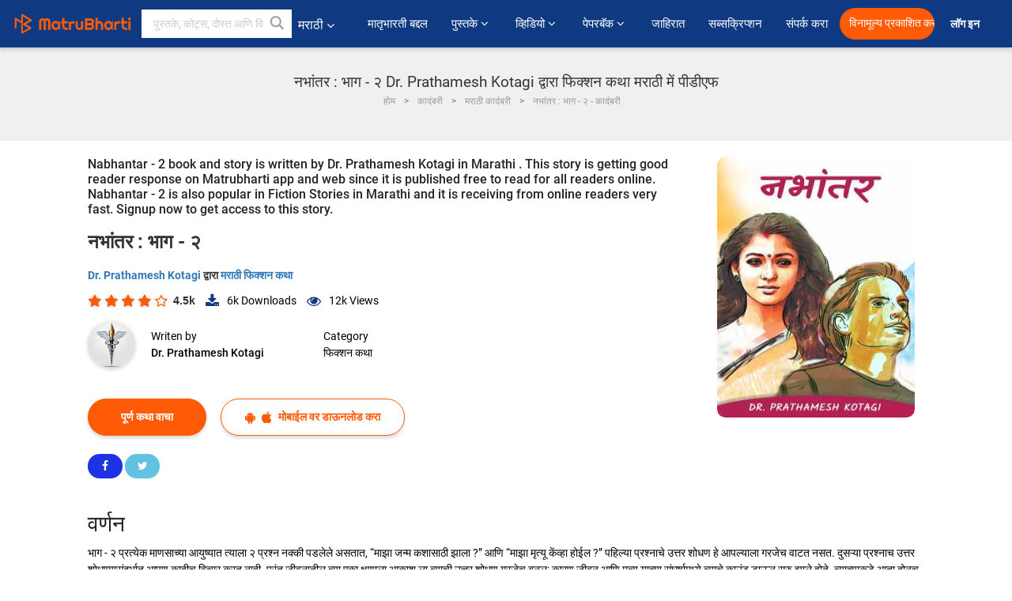

--- FILE ---
content_type: text/html; charset=utf-8
request_url: https://www.google.com/recaptcha/api2/anchor?ar=1&k=6LdW8rcrAAAAAEZUXX8yh4UZDLeW4UN6-85BZ7Ie&co=aHR0cHM6Ly9tYXJhdGhpLm1hdHJ1YmhhcnRpLmNvbTo0NDM.&hl=en&v=PoyoqOPhxBO7pBk68S4YbpHZ&size=normal&anchor-ms=20000&execute-ms=30000&cb=ryois1kdt43u
body_size: 49286
content:
<!DOCTYPE HTML><html dir="ltr" lang="en"><head><meta http-equiv="Content-Type" content="text/html; charset=UTF-8">
<meta http-equiv="X-UA-Compatible" content="IE=edge">
<title>reCAPTCHA</title>
<style type="text/css">
/* cyrillic-ext */
@font-face {
  font-family: 'Roboto';
  font-style: normal;
  font-weight: 400;
  font-stretch: 100%;
  src: url(//fonts.gstatic.com/s/roboto/v48/KFO7CnqEu92Fr1ME7kSn66aGLdTylUAMa3GUBHMdazTgWw.woff2) format('woff2');
  unicode-range: U+0460-052F, U+1C80-1C8A, U+20B4, U+2DE0-2DFF, U+A640-A69F, U+FE2E-FE2F;
}
/* cyrillic */
@font-face {
  font-family: 'Roboto';
  font-style: normal;
  font-weight: 400;
  font-stretch: 100%;
  src: url(//fonts.gstatic.com/s/roboto/v48/KFO7CnqEu92Fr1ME7kSn66aGLdTylUAMa3iUBHMdazTgWw.woff2) format('woff2');
  unicode-range: U+0301, U+0400-045F, U+0490-0491, U+04B0-04B1, U+2116;
}
/* greek-ext */
@font-face {
  font-family: 'Roboto';
  font-style: normal;
  font-weight: 400;
  font-stretch: 100%;
  src: url(//fonts.gstatic.com/s/roboto/v48/KFO7CnqEu92Fr1ME7kSn66aGLdTylUAMa3CUBHMdazTgWw.woff2) format('woff2');
  unicode-range: U+1F00-1FFF;
}
/* greek */
@font-face {
  font-family: 'Roboto';
  font-style: normal;
  font-weight: 400;
  font-stretch: 100%;
  src: url(//fonts.gstatic.com/s/roboto/v48/KFO7CnqEu92Fr1ME7kSn66aGLdTylUAMa3-UBHMdazTgWw.woff2) format('woff2');
  unicode-range: U+0370-0377, U+037A-037F, U+0384-038A, U+038C, U+038E-03A1, U+03A3-03FF;
}
/* math */
@font-face {
  font-family: 'Roboto';
  font-style: normal;
  font-weight: 400;
  font-stretch: 100%;
  src: url(//fonts.gstatic.com/s/roboto/v48/KFO7CnqEu92Fr1ME7kSn66aGLdTylUAMawCUBHMdazTgWw.woff2) format('woff2');
  unicode-range: U+0302-0303, U+0305, U+0307-0308, U+0310, U+0312, U+0315, U+031A, U+0326-0327, U+032C, U+032F-0330, U+0332-0333, U+0338, U+033A, U+0346, U+034D, U+0391-03A1, U+03A3-03A9, U+03B1-03C9, U+03D1, U+03D5-03D6, U+03F0-03F1, U+03F4-03F5, U+2016-2017, U+2034-2038, U+203C, U+2040, U+2043, U+2047, U+2050, U+2057, U+205F, U+2070-2071, U+2074-208E, U+2090-209C, U+20D0-20DC, U+20E1, U+20E5-20EF, U+2100-2112, U+2114-2115, U+2117-2121, U+2123-214F, U+2190, U+2192, U+2194-21AE, U+21B0-21E5, U+21F1-21F2, U+21F4-2211, U+2213-2214, U+2216-22FF, U+2308-230B, U+2310, U+2319, U+231C-2321, U+2336-237A, U+237C, U+2395, U+239B-23B7, U+23D0, U+23DC-23E1, U+2474-2475, U+25AF, U+25B3, U+25B7, U+25BD, U+25C1, U+25CA, U+25CC, U+25FB, U+266D-266F, U+27C0-27FF, U+2900-2AFF, U+2B0E-2B11, U+2B30-2B4C, U+2BFE, U+3030, U+FF5B, U+FF5D, U+1D400-1D7FF, U+1EE00-1EEFF;
}
/* symbols */
@font-face {
  font-family: 'Roboto';
  font-style: normal;
  font-weight: 400;
  font-stretch: 100%;
  src: url(//fonts.gstatic.com/s/roboto/v48/KFO7CnqEu92Fr1ME7kSn66aGLdTylUAMaxKUBHMdazTgWw.woff2) format('woff2');
  unicode-range: U+0001-000C, U+000E-001F, U+007F-009F, U+20DD-20E0, U+20E2-20E4, U+2150-218F, U+2190, U+2192, U+2194-2199, U+21AF, U+21E6-21F0, U+21F3, U+2218-2219, U+2299, U+22C4-22C6, U+2300-243F, U+2440-244A, U+2460-24FF, U+25A0-27BF, U+2800-28FF, U+2921-2922, U+2981, U+29BF, U+29EB, U+2B00-2BFF, U+4DC0-4DFF, U+FFF9-FFFB, U+10140-1018E, U+10190-1019C, U+101A0, U+101D0-101FD, U+102E0-102FB, U+10E60-10E7E, U+1D2C0-1D2D3, U+1D2E0-1D37F, U+1F000-1F0FF, U+1F100-1F1AD, U+1F1E6-1F1FF, U+1F30D-1F30F, U+1F315, U+1F31C, U+1F31E, U+1F320-1F32C, U+1F336, U+1F378, U+1F37D, U+1F382, U+1F393-1F39F, U+1F3A7-1F3A8, U+1F3AC-1F3AF, U+1F3C2, U+1F3C4-1F3C6, U+1F3CA-1F3CE, U+1F3D4-1F3E0, U+1F3ED, U+1F3F1-1F3F3, U+1F3F5-1F3F7, U+1F408, U+1F415, U+1F41F, U+1F426, U+1F43F, U+1F441-1F442, U+1F444, U+1F446-1F449, U+1F44C-1F44E, U+1F453, U+1F46A, U+1F47D, U+1F4A3, U+1F4B0, U+1F4B3, U+1F4B9, U+1F4BB, U+1F4BF, U+1F4C8-1F4CB, U+1F4D6, U+1F4DA, U+1F4DF, U+1F4E3-1F4E6, U+1F4EA-1F4ED, U+1F4F7, U+1F4F9-1F4FB, U+1F4FD-1F4FE, U+1F503, U+1F507-1F50B, U+1F50D, U+1F512-1F513, U+1F53E-1F54A, U+1F54F-1F5FA, U+1F610, U+1F650-1F67F, U+1F687, U+1F68D, U+1F691, U+1F694, U+1F698, U+1F6AD, U+1F6B2, U+1F6B9-1F6BA, U+1F6BC, U+1F6C6-1F6CF, U+1F6D3-1F6D7, U+1F6E0-1F6EA, U+1F6F0-1F6F3, U+1F6F7-1F6FC, U+1F700-1F7FF, U+1F800-1F80B, U+1F810-1F847, U+1F850-1F859, U+1F860-1F887, U+1F890-1F8AD, U+1F8B0-1F8BB, U+1F8C0-1F8C1, U+1F900-1F90B, U+1F93B, U+1F946, U+1F984, U+1F996, U+1F9E9, U+1FA00-1FA6F, U+1FA70-1FA7C, U+1FA80-1FA89, U+1FA8F-1FAC6, U+1FACE-1FADC, U+1FADF-1FAE9, U+1FAF0-1FAF8, U+1FB00-1FBFF;
}
/* vietnamese */
@font-face {
  font-family: 'Roboto';
  font-style: normal;
  font-weight: 400;
  font-stretch: 100%;
  src: url(//fonts.gstatic.com/s/roboto/v48/KFO7CnqEu92Fr1ME7kSn66aGLdTylUAMa3OUBHMdazTgWw.woff2) format('woff2');
  unicode-range: U+0102-0103, U+0110-0111, U+0128-0129, U+0168-0169, U+01A0-01A1, U+01AF-01B0, U+0300-0301, U+0303-0304, U+0308-0309, U+0323, U+0329, U+1EA0-1EF9, U+20AB;
}
/* latin-ext */
@font-face {
  font-family: 'Roboto';
  font-style: normal;
  font-weight: 400;
  font-stretch: 100%;
  src: url(//fonts.gstatic.com/s/roboto/v48/KFO7CnqEu92Fr1ME7kSn66aGLdTylUAMa3KUBHMdazTgWw.woff2) format('woff2');
  unicode-range: U+0100-02BA, U+02BD-02C5, U+02C7-02CC, U+02CE-02D7, U+02DD-02FF, U+0304, U+0308, U+0329, U+1D00-1DBF, U+1E00-1E9F, U+1EF2-1EFF, U+2020, U+20A0-20AB, U+20AD-20C0, U+2113, U+2C60-2C7F, U+A720-A7FF;
}
/* latin */
@font-face {
  font-family: 'Roboto';
  font-style: normal;
  font-weight: 400;
  font-stretch: 100%;
  src: url(//fonts.gstatic.com/s/roboto/v48/KFO7CnqEu92Fr1ME7kSn66aGLdTylUAMa3yUBHMdazQ.woff2) format('woff2');
  unicode-range: U+0000-00FF, U+0131, U+0152-0153, U+02BB-02BC, U+02C6, U+02DA, U+02DC, U+0304, U+0308, U+0329, U+2000-206F, U+20AC, U+2122, U+2191, U+2193, U+2212, U+2215, U+FEFF, U+FFFD;
}
/* cyrillic-ext */
@font-face {
  font-family: 'Roboto';
  font-style: normal;
  font-weight: 500;
  font-stretch: 100%;
  src: url(//fonts.gstatic.com/s/roboto/v48/KFO7CnqEu92Fr1ME7kSn66aGLdTylUAMa3GUBHMdazTgWw.woff2) format('woff2');
  unicode-range: U+0460-052F, U+1C80-1C8A, U+20B4, U+2DE0-2DFF, U+A640-A69F, U+FE2E-FE2F;
}
/* cyrillic */
@font-face {
  font-family: 'Roboto';
  font-style: normal;
  font-weight: 500;
  font-stretch: 100%;
  src: url(//fonts.gstatic.com/s/roboto/v48/KFO7CnqEu92Fr1ME7kSn66aGLdTylUAMa3iUBHMdazTgWw.woff2) format('woff2');
  unicode-range: U+0301, U+0400-045F, U+0490-0491, U+04B0-04B1, U+2116;
}
/* greek-ext */
@font-face {
  font-family: 'Roboto';
  font-style: normal;
  font-weight: 500;
  font-stretch: 100%;
  src: url(//fonts.gstatic.com/s/roboto/v48/KFO7CnqEu92Fr1ME7kSn66aGLdTylUAMa3CUBHMdazTgWw.woff2) format('woff2');
  unicode-range: U+1F00-1FFF;
}
/* greek */
@font-face {
  font-family: 'Roboto';
  font-style: normal;
  font-weight: 500;
  font-stretch: 100%;
  src: url(//fonts.gstatic.com/s/roboto/v48/KFO7CnqEu92Fr1ME7kSn66aGLdTylUAMa3-UBHMdazTgWw.woff2) format('woff2');
  unicode-range: U+0370-0377, U+037A-037F, U+0384-038A, U+038C, U+038E-03A1, U+03A3-03FF;
}
/* math */
@font-face {
  font-family: 'Roboto';
  font-style: normal;
  font-weight: 500;
  font-stretch: 100%;
  src: url(//fonts.gstatic.com/s/roboto/v48/KFO7CnqEu92Fr1ME7kSn66aGLdTylUAMawCUBHMdazTgWw.woff2) format('woff2');
  unicode-range: U+0302-0303, U+0305, U+0307-0308, U+0310, U+0312, U+0315, U+031A, U+0326-0327, U+032C, U+032F-0330, U+0332-0333, U+0338, U+033A, U+0346, U+034D, U+0391-03A1, U+03A3-03A9, U+03B1-03C9, U+03D1, U+03D5-03D6, U+03F0-03F1, U+03F4-03F5, U+2016-2017, U+2034-2038, U+203C, U+2040, U+2043, U+2047, U+2050, U+2057, U+205F, U+2070-2071, U+2074-208E, U+2090-209C, U+20D0-20DC, U+20E1, U+20E5-20EF, U+2100-2112, U+2114-2115, U+2117-2121, U+2123-214F, U+2190, U+2192, U+2194-21AE, U+21B0-21E5, U+21F1-21F2, U+21F4-2211, U+2213-2214, U+2216-22FF, U+2308-230B, U+2310, U+2319, U+231C-2321, U+2336-237A, U+237C, U+2395, U+239B-23B7, U+23D0, U+23DC-23E1, U+2474-2475, U+25AF, U+25B3, U+25B7, U+25BD, U+25C1, U+25CA, U+25CC, U+25FB, U+266D-266F, U+27C0-27FF, U+2900-2AFF, U+2B0E-2B11, U+2B30-2B4C, U+2BFE, U+3030, U+FF5B, U+FF5D, U+1D400-1D7FF, U+1EE00-1EEFF;
}
/* symbols */
@font-face {
  font-family: 'Roboto';
  font-style: normal;
  font-weight: 500;
  font-stretch: 100%;
  src: url(//fonts.gstatic.com/s/roboto/v48/KFO7CnqEu92Fr1ME7kSn66aGLdTylUAMaxKUBHMdazTgWw.woff2) format('woff2');
  unicode-range: U+0001-000C, U+000E-001F, U+007F-009F, U+20DD-20E0, U+20E2-20E4, U+2150-218F, U+2190, U+2192, U+2194-2199, U+21AF, U+21E6-21F0, U+21F3, U+2218-2219, U+2299, U+22C4-22C6, U+2300-243F, U+2440-244A, U+2460-24FF, U+25A0-27BF, U+2800-28FF, U+2921-2922, U+2981, U+29BF, U+29EB, U+2B00-2BFF, U+4DC0-4DFF, U+FFF9-FFFB, U+10140-1018E, U+10190-1019C, U+101A0, U+101D0-101FD, U+102E0-102FB, U+10E60-10E7E, U+1D2C0-1D2D3, U+1D2E0-1D37F, U+1F000-1F0FF, U+1F100-1F1AD, U+1F1E6-1F1FF, U+1F30D-1F30F, U+1F315, U+1F31C, U+1F31E, U+1F320-1F32C, U+1F336, U+1F378, U+1F37D, U+1F382, U+1F393-1F39F, U+1F3A7-1F3A8, U+1F3AC-1F3AF, U+1F3C2, U+1F3C4-1F3C6, U+1F3CA-1F3CE, U+1F3D4-1F3E0, U+1F3ED, U+1F3F1-1F3F3, U+1F3F5-1F3F7, U+1F408, U+1F415, U+1F41F, U+1F426, U+1F43F, U+1F441-1F442, U+1F444, U+1F446-1F449, U+1F44C-1F44E, U+1F453, U+1F46A, U+1F47D, U+1F4A3, U+1F4B0, U+1F4B3, U+1F4B9, U+1F4BB, U+1F4BF, U+1F4C8-1F4CB, U+1F4D6, U+1F4DA, U+1F4DF, U+1F4E3-1F4E6, U+1F4EA-1F4ED, U+1F4F7, U+1F4F9-1F4FB, U+1F4FD-1F4FE, U+1F503, U+1F507-1F50B, U+1F50D, U+1F512-1F513, U+1F53E-1F54A, U+1F54F-1F5FA, U+1F610, U+1F650-1F67F, U+1F687, U+1F68D, U+1F691, U+1F694, U+1F698, U+1F6AD, U+1F6B2, U+1F6B9-1F6BA, U+1F6BC, U+1F6C6-1F6CF, U+1F6D3-1F6D7, U+1F6E0-1F6EA, U+1F6F0-1F6F3, U+1F6F7-1F6FC, U+1F700-1F7FF, U+1F800-1F80B, U+1F810-1F847, U+1F850-1F859, U+1F860-1F887, U+1F890-1F8AD, U+1F8B0-1F8BB, U+1F8C0-1F8C1, U+1F900-1F90B, U+1F93B, U+1F946, U+1F984, U+1F996, U+1F9E9, U+1FA00-1FA6F, U+1FA70-1FA7C, U+1FA80-1FA89, U+1FA8F-1FAC6, U+1FACE-1FADC, U+1FADF-1FAE9, U+1FAF0-1FAF8, U+1FB00-1FBFF;
}
/* vietnamese */
@font-face {
  font-family: 'Roboto';
  font-style: normal;
  font-weight: 500;
  font-stretch: 100%;
  src: url(//fonts.gstatic.com/s/roboto/v48/KFO7CnqEu92Fr1ME7kSn66aGLdTylUAMa3OUBHMdazTgWw.woff2) format('woff2');
  unicode-range: U+0102-0103, U+0110-0111, U+0128-0129, U+0168-0169, U+01A0-01A1, U+01AF-01B0, U+0300-0301, U+0303-0304, U+0308-0309, U+0323, U+0329, U+1EA0-1EF9, U+20AB;
}
/* latin-ext */
@font-face {
  font-family: 'Roboto';
  font-style: normal;
  font-weight: 500;
  font-stretch: 100%;
  src: url(//fonts.gstatic.com/s/roboto/v48/KFO7CnqEu92Fr1ME7kSn66aGLdTylUAMa3KUBHMdazTgWw.woff2) format('woff2');
  unicode-range: U+0100-02BA, U+02BD-02C5, U+02C7-02CC, U+02CE-02D7, U+02DD-02FF, U+0304, U+0308, U+0329, U+1D00-1DBF, U+1E00-1E9F, U+1EF2-1EFF, U+2020, U+20A0-20AB, U+20AD-20C0, U+2113, U+2C60-2C7F, U+A720-A7FF;
}
/* latin */
@font-face {
  font-family: 'Roboto';
  font-style: normal;
  font-weight: 500;
  font-stretch: 100%;
  src: url(//fonts.gstatic.com/s/roboto/v48/KFO7CnqEu92Fr1ME7kSn66aGLdTylUAMa3yUBHMdazQ.woff2) format('woff2');
  unicode-range: U+0000-00FF, U+0131, U+0152-0153, U+02BB-02BC, U+02C6, U+02DA, U+02DC, U+0304, U+0308, U+0329, U+2000-206F, U+20AC, U+2122, U+2191, U+2193, U+2212, U+2215, U+FEFF, U+FFFD;
}
/* cyrillic-ext */
@font-face {
  font-family: 'Roboto';
  font-style: normal;
  font-weight: 900;
  font-stretch: 100%;
  src: url(//fonts.gstatic.com/s/roboto/v48/KFO7CnqEu92Fr1ME7kSn66aGLdTylUAMa3GUBHMdazTgWw.woff2) format('woff2');
  unicode-range: U+0460-052F, U+1C80-1C8A, U+20B4, U+2DE0-2DFF, U+A640-A69F, U+FE2E-FE2F;
}
/* cyrillic */
@font-face {
  font-family: 'Roboto';
  font-style: normal;
  font-weight: 900;
  font-stretch: 100%;
  src: url(//fonts.gstatic.com/s/roboto/v48/KFO7CnqEu92Fr1ME7kSn66aGLdTylUAMa3iUBHMdazTgWw.woff2) format('woff2');
  unicode-range: U+0301, U+0400-045F, U+0490-0491, U+04B0-04B1, U+2116;
}
/* greek-ext */
@font-face {
  font-family: 'Roboto';
  font-style: normal;
  font-weight: 900;
  font-stretch: 100%;
  src: url(//fonts.gstatic.com/s/roboto/v48/KFO7CnqEu92Fr1ME7kSn66aGLdTylUAMa3CUBHMdazTgWw.woff2) format('woff2');
  unicode-range: U+1F00-1FFF;
}
/* greek */
@font-face {
  font-family: 'Roboto';
  font-style: normal;
  font-weight: 900;
  font-stretch: 100%;
  src: url(//fonts.gstatic.com/s/roboto/v48/KFO7CnqEu92Fr1ME7kSn66aGLdTylUAMa3-UBHMdazTgWw.woff2) format('woff2');
  unicode-range: U+0370-0377, U+037A-037F, U+0384-038A, U+038C, U+038E-03A1, U+03A3-03FF;
}
/* math */
@font-face {
  font-family: 'Roboto';
  font-style: normal;
  font-weight: 900;
  font-stretch: 100%;
  src: url(//fonts.gstatic.com/s/roboto/v48/KFO7CnqEu92Fr1ME7kSn66aGLdTylUAMawCUBHMdazTgWw.woff2) format('woff2');
  unicode-range: U+0302-0303, U+0305, U+0307-0308, U+0310, U+0312, U+0315, U+031A, U+0326-0327, U+032C, U+032F-0330, U+0332-0333, U+0338, U+033A, U+0346, U+034D, U+0391-03A1, U+03A3-03A9, U+03B1-03C9, U+03D1, U+03D5-03D6, U+03F0-03F1, U+03F4-03F5, U+2016-2017, U+2034-2038, U+203C, U+2040, U+2043, U+2047, U+2050, U+2057, U+205F, U+2070-2071, U+2074-208E, U+2090-209C, U+20D0-20DC, U+20E1, U+20E5-20EF, U+2100-2112, U+2114-2115, U+2117-2121, U+2123-214F, U+2190, U+2192, U+2194-21AE, U+21B0-21E5, U+21F1-21F2, U+21F4-2211, U+2213-2214, U+2216-22FF, U+2308-230B, U+2310, U+2319, U+231C-2321, U+2336-237A, U+237C, U+2395, U+239B-23B7, U+23D0, U+23DC-23E1, U+2474-2475, U+25AF, U+25B3, U+25B7, U+25BD, U+25C1, U+25CA, U+25CC, U+25FB, U+266D-266F, U+27C0-27FF, U+2900-2AFF, U+2B0E-2B11, U+2B30-2B4C, U+2BFE, U+3030, U+FF5B, U+FF5D, U+1D400-1D7FF, U+1EE00-1EEFF;
}
/* symbols */
@font-face {
  font-family: 'Roboto';
  font-style: normal;
  font-weight: 900;
  font-stretch: 100%;
  src: url(//fonts.gstatic.com/s/roboto/v48/KFO7CnqEu92Fr1ME7kSn66aGLdTylUAMaxKUBHMdazTgWw.woff2) format('woff2');
  unicode-range: U+0001-000C, U+000E-001F, U+007F-009F, U+20DD-20E0, U+20E2-20E4, U+2150-218F, U+2190, U+2192, U+2194-2199, U+21AF, U+21E6-21F0, U+21F3, U+2218-2219, U+2299, U+22C4-22C6, U+2300-243F, U+2440-244A, U+2460-24FF, U+25A0-27BF, U+2800-28FF, U+2921-2922, U+2981, U+29BF, U+29EB, U+2B00-2BFF, U+4DC0-4DFF, U+FFF9-FFFB, U+10140-1018E, U+10190-1019C, U+101A0, U+101D0-101FD, U+102E0-102FB, U+10E60-10E7E, U+1D2C0-1D2D3, U+1D2E0-1D37F, U+1F000-1F0FF, U+1F100-1F1AD, U+1F1E6-1F1FF, U+1F30D-1F30F, U+1F315, U+1F31C, U+1F31E, U+1F320-1F32C, U+1F336, U+1F378, U+1F37D, U+1F382, U+1F393-1F39F, U+1F3A7-1F3A8, U+1F3AC-1F3AF, U+1F3C2, U+1F3C4-1F3C6, U+1F3CA-1F3CE, U+1F3D4-1F3E0, U+1F3ED, U+1F3F1-1F3F3, U+1F3F5-1F3F7, U+1F408, U+1F415, U+1F41F, U+1F426, U+1F43F, U+1F441-1F442, U+1F444, U+1F446-1F449, U+1F44C-1F44E, U+1F453, U+1F46A, U+1F47D, U+1F4A3, U+1F4B0, U+1F4B3, U+1F4B9, U+1F4BB, U+1F4BF, U+1F4C8-1F4CB, U+1F4D6, U+1F4DA, U+1F4DF, U+1F4E3-1F4E6, U+1F4EA-1F4ED, U+1F4F7, U+1F4F9-1F4FB, U+1F4FD-1F4FE, U+1F503, U+1F507-1F50B, U+1F50D, U+1F512-1F513, U+1F53E-1F54A, U+1F54F-1F5FA, U+1F610, U+1F650-1F67F, U+1F687, U+1F68D, U+1F691, U+1F694, U+1F698, U+1F6AD, U+1F6B2, U+1F6B9-1F6BA, U+1F6BC, U+1F6C6-1F6CF, U+1F6D3-1F6D7, U+1F6E0-1F6EA, U+1F6F0-1F6F3, U+1F6F7-1F6FC, U+1F700-1F7FF, U+1F800-1F80B, U+1F810-1F847, U+1F850-1F859, U+1F860-1F887, U+1F890-1F8AD, U+1F8B0-1F8BB, U+1F8C0-1F8C1, U+1F900-1F90B, U+1F93B, U+1F946, U+1F984, U+1F996, U+1F9E9, U+1FA00-1FA6F, U+1FA70-1FA7C, U+1FA80-1FA89, U+1FA8F-1FAC6, U+1FACE-1FADC, U+1FADF-1FAE9, U+1FAF0-1FAF8, U+1FB00-1FBFF;
}
/* vietnamese */
@font-face {
  font-family: 'Roboto';
  font-style: normal;
  font-weight: 900;
  font-stretch: 100%;
  src: url(//fonts.gstatic.com/s/roboto/v48/KFO7CnqEu92Fr1ME7kSn66aGLdTylUAMa3OUBHMdazTgWw.woff2) format('woff2');
  unicode-range: U+0102-0103, U+0110-0111, U+0128-0129, U+0168-0169, U+01A0-01A1, U+01AF-01B0, U+0300-0301, U+0303-0304, U+0308-0309, U+0323, U+0329, U+1EA0-1EF9, U+20AB;
}
/* latin-ext */
@font-face {
  font-family: 'Roboto';
  font-style: normal;
  font-weight: 900;
  font-stretch: 100%;
  src: url(//fonts.gstatic.com/s/roboto/v48/KFO7CnqEu92Fr1ME7kSn66aGLdTylUAMa3KUBHMdazTgWw.woff2) format('woff2');
  unicode-range: U+0100-02BA, U+02BD-02C5, U+02C7-02CC, U+02CE-02D7, U+02DD-02FF, U+0304, U+0308, U+0329, U+1D00-1DBF, U+1E00-1E9F, U+1EF2-1EFF, U+2020, U+20A0-20AB, U+20AD-20C0, U+2113, U+2C60-2C7F, U+A720-A7FF;
}
/* latin */
@font-face {
  font-family: 'Roboto';
  font-style: normal;
  font-weight: 900;
  font-stretch: 100%;
  src: url(//fonts.gstatic.com/s/roboto/v48/KFO7CnqEu92Fr1ME7kSn66aGLdTylUAMa3yUBHMdazQ.woff2) format('woff2');
  unicode-range: U+0000-00FF, U+0131, U+0152-0153, U+02BB-02BC, U+02C6, U+02DA, U+02DC, U+0304, U+0308, U+0329, U+2000-206F, U+20AC, U+2122, U+2191, U+2193, U+2212, U+2215, U+FEFF, U+FFFD;
}

</style>
<link rel="stylesheet" type="text/css" href="https://www.gstatic.com/recaptcha/releases/PoyoqOPhxBO7pBk68S4YbpHZ/styles__ltr.css">
<script nonce="PKi9EO72q84VzO5Upuftqw" type="text/javascript">window['__recaptcha_api'] = 'https://www.google.com/recaptcha/api2/';</script>
<script type="text/javascript" src="https://www.gstatic.com/recaptcha/releases/PoyoqOPhxBO7pBk68S4YbpHZ/recaptcha__en.js" nonce="PKi9EO72q84VzO5Upuftqw">
      
    </script></head>
<body><div id="rc-anchor-alert" class="rc-anchor-alert"></div>
<input type="hidden" id="recaptcha-token" value="[base64]">
<script type="text/javascript" nonce="PKi9EO72q84VzO5Upuftqw">
      recaptcha.anchor.Main.init("[\x22ainput\x22,[\x22bgdata\x22,\x22\x22,\[base64]/[base64]/[base64]/[base64]/[base64]/UltsKytdPUU6KEU8MjA0OD9SW2wrK109RT4+NnwxOTI6KChFJjY0NTEyKT09NTUyOTYmJk0rMTxjLmxlbmd0aCYmKGMuY2hhckNvZGVBdChNKzEpJjY0NTEyKT09NTYzMjA/[base64]/[base64]/[base64]/[base64]/[base64]/[base64]/[base64]\x22,\[base64]\\u003d\x22,\x22FMKnYw7DmMKlK13CsMKtJMOBPGbDvsKHw5xCBcKXw5tSwprDoFZ3w77Ct3DDsl/Ck8K5w4nClCZaGsOCw44vTwXCh8KWI3Q1w74AG8OPaz18QsOcwpN1VMKPw5HDnl/CiMKawpwkw5N4PcOQw4IibH0ddwFRw7csYwfDsUQbw5jDhcKZSGwSbMKtCcKsBBZbwqfCt0x1cT1xEcKBwo3DrB4ZwpZnw7ReMFTDhlnCs8KHPsKowprDg8OXwrvDm8ObOBLCjsKpQxTCucOxwqdIwrDDjsKzwqduUsOjwqB0wqkkwo/[base64]/wqrCpsODw4PDuMO3w4Byw4nDgcKMwoJSw5/Dn8OXwp7CtcOlSAg3w7jCpMOhw4XDjwgPNDRuw4/DjcObIG/DpEHDhMOoRXPCo8ODbMK9wrXDp8Ofw6fCpsKJwo1Gw509wqd+w6jDpl3CnUTDsnrDisKXw4PDhxFrwrZNWcKtOsKcKMO0woPCl8KqXcKgwqFID250GsKtL8OCw7oVwqZPQcKrwqALeCtCw55TcsK0wrkAw5vDtU9DSAPDtcOjwq/Co8OyPgrCmsOmwpoPwqErw5V0J8O2T3lCKsOjUcKwC8OSBwrCvmAFw5PDkX0Pw5BjwpI+w6DCtHAMLcO3wrzDtEg0w67CglzCncKFFm3Dl8OcHVhxWEkRDMKDwoPDtXPCgsO4w43DslvDl8OyRA7DsxBCwpNbw65lwrzCusKMwogyIMKVSRvCjC/CqjTCmADDiXklw5/DmcKyADIew5wtfMO9woIQY8O5SGZnQMONB8OFSMODwp7CnGzCp2wuB8OMOwjCqsKPwqLDv2VswqR9HsOwLcOfw7HDpx5sw4HDnUpGw6DCm8KswrDDrcOGwqPCnVzDuRJHw5/Cng/Co8KAB1YBw5nDlMKVPnbChsKXw4UWAm7DvnTCmsK/wrLCmzExwrPCuiXCjsOxw545wo4Hw7/DsxMeFsKCw5zDj2guL8OfZcKgDQ7DisKWcizCgcKgw70rwoksBwHCisOEwoc/R8OFwqA/a8OGYcOwPMOKMzZSw50bwoFKw6DDiXvDuSjChsOfwpvCjcK/KsKHw4jCqAnDmcOmT8OHXHEPCywkKsKBwo3CiQIZw7HCjlfCsAfCoD9vwrfDlsKMw7dgDU89w4DCmHDCi8KmDnkdw5RsYMKZw5QYwo51w7PDvHfDonRBw5UZwrE7w5rDgcOZwoTDocKsw6wLE8KKw4LCtS7DnsO/T3/Cu0LCrsOVKTbCpcKRUk/CqsOLwr8cJgZFworDhmAJY8ObTcKDwonCmgXCu8KTdcOJwqHDuCd3OznCm1TDhMObwpxSworCocOGwpnCqBnDtsKMw77Ch0oXwp/[base64]/Cv23CpHlsw4bDiR4SB3zCoUNRwpzCsH7DkjzDi8KDfkQ7w5LCjSzDhDrDoMKqw7bCkMK+w69OwrFSNxfDgURhw5jCjMKjEMK+w7/[base64]/GH3DiRcgQ8ONwqjDlwssw4nCvMKAHHgQwrbCq8OmwpjCp8OPShgLwrMRwqHCuh5lTxTDuB/CkcOiwpPCnxZ9IsKFKsOswojDoWTCnGTCi8KUJm4hw7tKBU3DrsOrbMOPw5rDgW7ClMKKw4IsZV9Mw7/Cr8OTwp8Gw7HDvk/Dhy/DtGM5w4TDvsKow6nDpsKkw7/CjyAEw4chRsKzDlLCkxPDiGg5wqwEKF8cIsKPwrtiKG4zZVXChQXCr8KGN8KwfUjClBILw7N/w6zCsG9Dw7ABTyHCqcKgwr14wqrCqcOMc3o2wqzDlMKow5tyCMOiw5pww5DDgsOSwp4bw7Z/w7TCv8O5aC/DgjrCt8OIXGt7wrdyAkzDmMKlK8KKw6l1w7lSw4nDqcKxw60bwpHDtMOKw4HCn21TaTPCr8K/[base64]/ajHDiwNXwqosw4DCkcKcYcKswqrCnsKJwpfChF5Iw4/CqMKOHxbDl8Otw5ghMsKNEGgFJsKuA8OSw57CrDEpK8OGdcOWw5jCtQDCnMOwQ8OUZiHClMKgccOfw6FCeX08NsKWZsKIwqXCosKTwo5FTsKHT8OHw55zw6jDrMKmPmHCkjYCwplHMV5Jw6PDmD7Cp8OvYXxmw5YbOlnCmMO4wojCmsKowo/Co8Kuwr7DtScTwqfDkXDCvcKpwoITQBLDvcOHwp3Co8K+wopEwo3CtT8oVn/DiRXCv1gYR1bDmQw8wqPCpF0KPMOpJ1NKZMKnwo/DicOKwrPCnxwpe8KeVsKuZsOYwoAKcMKDXcKywp7DqRnCr8OewpEFw4TChWFADlzCscO5wr9WIGIJw5R3w58fbMKuwofChCADwqFFEibCqcO8w74RwoDDucKdY8O8TSQbBh1SaMORwqnCl8K6Zw5Cwr1Cw7LDkMO0woxwwq3DiH58w7XClWbCmnXCn8O/wqwOwpzDisOJwosswpjDiMOlw5zChMOya8ONdGLDlXd2wofCl8KFw5J6woTCn8K4w54dI2PDg8Ouw6xUwppQwoDDrwtFwrtHwpbDn3kuwoEeHgLCvcKWwpxXFHIgwoXCssOWLn9WNMKLw7UYwpZCf1BQacOIwoo6PFk/RDIIwrtFZsOaw4RwwoIrw7vCnMOCw4cxEsOwTErDk8ODw7zCusKvw4RaFcObdcO9w6/[base64]/CgQPDq8KcEDrDkcKyw7HCoMOiDkhxLydufcKNw4RcWQXCmkcJwpbDlUZRw6oSwpvDq8OhPsO5w5DDrcKsA2vCocO8BsKNw6RUwoPDs8KxP2vDr0gFw6fDq0gyS8KmaWJtw43CtcOxw5LDnMKzCXXCvw0uEMO/KcKSWsOfwohMXyrDosOww4PDvsO6wrnCiMKWw40jGcKgw4nDvcKleBfCkcObecKBw5Jew4TCmcOXwqIkE8OXHcO6wp4ew6fDv8K/fGvCocKOw6jDmCgZwrc6HMKWwpBTAFDDosKtRV0Dw5vDggRKwrrCok/DijzDoCfCmihfworDo8OdwrHCt8OfwqsoH8ODaMOOEsKcFFbDscK+KT85wrPDmnxAw7oTOwc/[base64]/[base64]/[base64]/Cj8OLwqxpD0fCv2VwwotKw6AZNMKQM8OAw7A8woV1w7llw51Ke3zCtw3DmjzCv35aw63CqsKvecO6wo7DuMKRwqDCrcK3worDs8Kew4bDncO+DWFofWVzwoDCtEl8LcKgY8OoBsK9w4IzwqLDjn8hwqc/wqtrwrxWdnYTw54mQVYSR8OHA8OcYVgxw7/Ct8OFw7zDozgpXsO2ZgHCqMOZM8KZf1DCrsOrwqkSPsKcF8Kvw7oIbsORccKTw7Azw5FDwpHDkMOjwofCkjbDtsKvw5xzI8KHIcKze8KPbz7DmsKLaBcUaTUsw6dcwpzDucOSwoU8w4DCvT4Mw5XCvcOCwq7DrcObw6/DhsK2Z8KbMcK2VmktUcOcPsKUJcKKw4ACwolQZycOUcKUw5EzccONwrrDscOJw6AYPSjCoMOJJcOFwpnDm0HDtDUgwpEXwqZMwociM8KYf8Ohw6wibzzCtW/CiinCk8K/[base64]/w5bDg8OOFADCqMKtIEbCrcKATBvChwfDkW7DrgvCvcKkw5grw6XCiFF4cGfDrcO0fMK5w61velrDlcKXFSE/woInJWBAF0k7wonCgsO4wpV1wp/DhsObPcOHX8K5AgzCjMKpHMKcRMOhw5BEBQDCr8O8R8OnfcKAw7FEOi0lwqzDqkRwE8O0wr/DvsK9wrhJw5fCtTJ6Iz5WLcKlfcKPw6oMw4xyY8KvM1xywp/DjUjDqWXClMKxw6rClMKYwocNw4ZQFMO5w5zCjMKqWGLCrD1IwrTDo3Bew7tsDsO0VMKkNwYRwqJacsO/[base64]/DtsO+w6diw5TCjUEOTk7ChcOMw7rDvQjCj8Kqwq8FO8OoUMOuTcKfw7xqw4PDu3jDt1jDomjDgwHDoCPDuMOiwp9sw7rCi8OZwqVtwq8Ywqkuw4Uuw5vDocOTahvDozDChBbCj8ORX8OcQsKaVcO/aMOCXMKhDwdnUhDChMO/DsOewqoWOzszR8OFw7xaL8OBIMOdNsKVw4jDjcKlwrMKOMOBFRzDsA/CvEvDsWbCslIewpYEQCsGSsKfw73DiyPDuyxNw6fCslzCvMOKfcKYwqFZwqDDpcK5wpY0wr7DkMKSw7VHw7BGw5jDl8OCw6/Cuz/[base64]/DtsOSw4JeShFuwq3Drl/DvMKxYibCnMOiw7TCpMK4woXCn8OhwpccwrrCmmnCsw/ChFjDl8KONzDDjMKPCMOSE8OlGXUzw4DCt0fCjlAJw57CrMKlwpBrD8O/[base64]/DpHjDsMKOAMO2PlXChcKBL00cRy7CpCLDicOlw5HDh3XDu2A+wo9vUT5+P3hlKsKQwr/Dm0zCrhHCqMKFw4sQwqQswpYMfsK2TMO7w6ZkCyE4SmvDl1Y2S8OSwod9wrDCqsOkUMKVwrPCosOOwpHCsMO+OsKLwoRBUcOLwq3CmcOswpjDksOHw7Y1VsKHLcKWw4bDmsOMw7VFwr/DtsONaCx+JSBQw4RbbVoNwqoaw7cJGW7CksK1w59nwoxRQhvCnMOfby7CqDQ/wpnCg8KLfRPDowxKwo3DjcK6w6rDvsKnwr0qwox3NksjKcOVwrHDhknCjnFsBS/CoMOEesOYwpbDs8O+w6/CqsKtw43ClSZ1wqp0L8K1QsOww4nCpkNGwqcnTsO3GsOmw5TCm8KJwpMNEcKxwqMtfMKYSAF+w6TCjcO/[base64]/[base64]/U8KpF1bDnMKnwoLCrFk7T8OJY8OLw5lIwpnCkMOHPSQyw6TDoMOqwrcoNyPDl8Oqwo1ow7XCqMO/HMOiazZXwqDCscOyw65lwpbCh2XDohISc8KzwqQ5QmEOBcKBeMOKwo/DssKhw6vDpcK/w4xNwoHDr8OaRMOGAsOrVwTCksODwohuwoJewrwzRgXCvQnCjAZAOcKGNX3DncKGB8KXQFLCosOnQcOXWFDCvcO6dy/CrwjDtMK5TcKCGDfCh8OFSmBNVSxuAcOQewNJw698fMO6w4VNw4LDgWY5wpnDl8K+w5rDt8KESMKbdz5jOxUzbzLDpcOiHl5VDsKieXTCq8K0w5rDoGsfw4/CtsOyYAEQwq8SEcKTf8OLejLDhMKpwqQRSUHDocOYbsKNw7EWwoDDnAzCuB/DkDN6w5cmwojDv8OawqkSCFfDmMORwofDoE5yw6TDpMKXNcKHw4XDlwHDgsO6wpvCq8KQworDtsO0wp/DoWzDlMO3w4FubT1NwpvCmMOEw7bDtAw4Jm3ClHZaW8KgLsOlwonDicKswqoJwpxhCcO8WxDCiAPDiFbCn8OJFMOtw6YlFsOKRsOGwpDCscO/[base64]/CoWjDgx/Dt04uw4YDQW9FFMKjS8OxLTNWCAFxJMOgwozDuz3DgsOZw63CiWHCsMKJwpYqIibCrMKhKcO1cmpUwo18wpDDhcOewo3CrMKAw7JTTcOfw4tga8O+ElJ6NkvCp2/Cuh/DqMKGwqLChsKxwpXCkhpDM8ODTArDrsKbwr5POkzDl0TCoFvDoMK8w5XDmcORw48+P3fCoWzCh1p8UcKUwofDpTrDu2nCkmV3MsK3wrUyC2ILLcKcwoMJw7vCrsOLwoZow6PDrnoLwqjDuE/Cu8K3wp4LP2fCvXDDrGjCo0nDrcOkwqMMwqPCjlgmF8KAcBTDhSN/EyLCkQDDvMOmw4nCvcOBw5rDjBjCmhk8XcO5wpDCr8OSZsKWw5tNwojDncK3woJ7wrQWw4F8JMO1wrFgfsOdwq9Pw4BoQcKBw4JFw7rDkltjwovDnMK5U2jDqiIkFUHCrsOUO8KOw6LCmcOjw5IhGS/Cp8OOw6/CmsO/cMKydAfCl3MVwrx3w4rCj8OMwp/CvsKUBsK8w4Yrw6MXwqLCscKDOFQ/G211woMtwp4Hwr7DusKnw4PDrijDmELDlcKTBy3CncKjRcOrX8ODW8KkenjDpsOcwrNiwqrDnG00EgPCvsKgw4IBa8KZcGfChTLDk18Dw4JJbisQw6lwRsOYKV7CsRXCvcOpw7lrwp0Vw7vCpmzDhMKuwr95wo1SwqluwrkfbB/CtsKswqoQA8KeYcOswrZYRyNHOR4dLcKpw5Eaw6nDsnoRwrfDgGkFUsOnIsKLWsKdesK/w4ZSEMK4w6Y0woLDvQptwqhkMcKNwpUqA2ldwrwXBUbDsUJdwrNELcOqw5TCq8KlE3dTwopcCjbCsxTDrMKvw6kLwqJHw6jDqFzDjMORwrnDpMK/VR4aw47CiG/[base64]/CoVXCr0FkYk7Cp8OVwoU5w4UQdsO/[base64]/EU3Ds8O4wrPCpMOEw4jCqMO9w58ie8KNHk1Uwo/CusKxZTXCqQJJScKbemPDvMKww5VAOcK9w75Uw6TDn8KqJyhvwpvCmsK7fhk/w7LDp1nDrxHDlsKAOsK2Y3Qjw5PDnX3DqHzDkW9Tw6UNbMOAwrbDkhJmwoE0wpYla8O1wpghPirDumPDlsK4wpF4EcKdw5Qew6hlwqdGw5JUwqBpw6zCkMKXKFbCm2B/wqg4wqLCvFzDkFMhwqNFwronw7Iuwp/[base64]/DgcKiwplkwrXDlGbCgcKvw6HDk8O2wrIqw5LDocKMSwHDiwZCLwHDvQp1w7BcfHnDvinChcKaODrCvsKhwrcaMwJKBsKSAcOHw5fDmcK9wobClG4jZ2LCj8OSJcKsw4xzYGHDh8K4wrLDphMfYBjDrsOpVsKYw5TCuX9awo1uwqvCksOKSMOZw6/CiQfClxVFw5rDmg5RwrnDocK/wrbChcKrGcOow5jCvWLClWbCuXJkwprDmFvCicK0ISVfH8Omw47DgTFjORfDtsOgFMK/woDDtjXCusOJEMOZHUxgTMOXe8OVTgw8b8O8LMKswp/CpsOGwqXCshYCw45Aw6fDgMOxC8KTc8KqIsOZP8OKUcKqw6/Dn1XCiHHDiFRuY8Kiw43ChcOkwobDmcKlcMOlwrXDuGo/DGnCkGPDtTVxL8K0w4TDjxbDoVQyNsOTwrZCwq5mWnrCvWw5CcKww5LChsOGw6d+cMObIcKuw6hCwqsKwoPDqcOZwrQtQx3Cv8KHwpkowqUaE8OPZ8Klw53DhCA6S8OuK8Kxw7jDmsOCFxFAw6PCnifDu2/[base64]/CosO3wrkFw7LCjQPDp8KXNQLCmzxnwofDl8Kww4x7woBPYMKnPBR/BTVHeMKIR8KRwrNGCRvCg8OOJ3fCvMOrw5XDvcKYw65fE8K2esKwCMOpXBcyw5k7TX3CjsOOwpsFw4cKPhYNw7PCpB/DmMONwp5GwrJsEcObNcKjw4kxw7Y6w4DDqDbDm8OJKDBCw47DnAfCvjHCrUPChQ/[base64]/[base64]/DjWbCr8KNw4/Dj8K0w4ZkK8KEwpIww61zwppHecOyG8Oew5rCh8K9w5nDjUfCsMOaw4DCusK6w61nJUo5wqzDnEHDk8K8IWNGd8KuVFJpwr3Cm8Oyw5LCiy5iwo1lw75UwofCu8O8HkNyw4XDm8OyBMKBw68ceybCjcKySSk/w6MhW8K1wqHCmD3CjHLCs8O+M3XCtMOhw4XDssOQUkzCqMKTw5kOOx/[base64]/CogXChHvDtmLDlGkefyQEbMK0JTzCi2LCjHbDocKVw4LDrMOkKsK9wrU3PMObLsOQwpLChFbCvz5ceMKowpUaJFVrWVggFcOpeVrDgsOhw5kJw5p0wpxrJTTDiQPCoMOjw7TCnV8UwovCtkxnw5/Dvz/DiwIKKz7DjMKgw5XCrsKnwqhhwqzDj0zCucK9wq7CvGLChwLCr8OjUzVHGcOXwqJzwo7DqXpCw7h6wrRcM8Oowrs/Y33CncKawqc6wroMWMKcNMKtwrgWwqIywpABw4zCgwjDqMOJf1vDlgJ7wqTDscO+w7ROKDLCkMKHw6BRwo9yXCHCtG13wp/ChF8bwrEQw4DCvR/DiMKBUyY9wpIUwqppRcOnw7Rxw4/DrsOoKD40V2YmX2wiUSnDqsO5DFNRwpDDrMO7w4rDtcOsw65/w5zCg8Kyw5/DvMO2Hz1Ow7lsHsOqw5LDmFLDg8O7w7ZjwplrFcKZJcKAbGHDjcKmwp/DomUYaAISw78vX8KZw5LDu8OLekokw5ARDMOCLHjDocKdwrl8HcOkQEDDgsKOHsKjK046QMKIFHEGABI4wrvDq8OeLMOkwp5FbD/ChGLChMKVYCwnw54XLMO7NRvDh8KscT9Ew5TDscKvI2l8OsOowoR8OVR6IcOgOVjCrwnCjz9wXxvDpicbwp9Ww7oxAiQiY2PDgsKlwqNleMOGHRcUIcKif2RkwqMJw4XDhWtReDLDgBvDo8KYPMKqwr/[base64]/CpQLCvVnDrcKsCMKtM1zDmsOgwprDlkB1w4bCs8O8w4XCo8KmY8OwIVtvSMKjw6JIWmrCuwvCuWTDn8OfCFMIwp9naj9YAMK/wpfCk8KvNlbCiHEPAg1dI0PCgg8qMiDCq1DCrU8kBF3CncO0wprDmMK+wpjChW0ew4/CtcK6wpRtLsKwVMObw5Ixw7cnw7jCt8Ouw7tBO34xSMKrZH0ww7Arw4FZOyUPYzLCiS/CrcKFwrZzCxE6wrPCkcOsw6QAw7vCn8OPwq0bW8OJX3HCkgQZD2vDh3LDnMOMwqMWwr5NJiw3wpbCkRQ5SldVe8O5w4bDkAnDv8ONCMKdBTNbQlTCpW7Cr8Oqw7bCpzLCiMK/DMKmw7opw7nCqcKMw7FaNsOPGsOsw4jCiytvBiDDjD3CgyvDkcKOcMOILzACw6JcCGvCgcKiGsKfw68pwocMw5IWwrvDj8K3wozCozszCyzDi8Kxwr7CtMOiwo/[base64]/[base64]/DjMOdGMOtKS9nwr3DkxXCtMObw5J/w7wYfsOXw4RRw7wUworDp8Ouw6saMWJvw5XDiMK9OsKzWhTCgB9RwqfCpcKEw4QFSC5Vw4fCosOWQxUYwoHCtMK6UcOUw6DDkTtQa0bDucOxc8Kqw6nDvjjCmcOYwq/CmcOUQGp/aMOBw48CwpnCvsKOwoXCpzrDusKrwqwtVsOdwq9kNMOEwpV4AcKiGsKPw7ZUN8KtE8ONwovDpVEhw61MwqkuwrIlOMOEw4tFw4pew7ZhwpvDr8OQwr96LHXDmcKzw4IJbsKKw6IVw7Q/w5jCplTDm2BpwqnDqMOrw6h7w4MnKcK5S8KlwrDClzLCngbDjETDgMK1R8OQasKEGsKVMMOGw5ULw7XCosOuw4rCosOdw5PDnsOuVDgJw5h8NcOSIi7DvsKYZ0vCv0AjScOoN8KbKcKsw4tXwp8Aw5xQwqdJJGVdQHHCiSAYwr/DhsO5ZAzDo1/Dv8OWwpA5wqvDhEvCq8O4DMKYOhtTAcOMUMKaMjrDvDrDqVUUbsKAw7/[base64]/[base64]/CsOvwpYCw7XDtB3DhBMEJMOSwoQHYMK1JW3Dsyljw5DDusOlZ8Kow7DCglDCp8KsOArCp3rDusOxSsKdAMOvwq/[base64]/CvUfDvsKrw5FVw6TCk8KuwphOUsO8wohTwrfDssOafBHCmCTCjsKzwrt2SyHCvcOPAxTDlcOnRsKuYgdsK8KTw5PDqcOsLgjDi8KFwrUQRxjDtMOFdAPCisKTbRzDocK5woZEwo/DqnPCii99wq5jS8Oqwo0cw6p4BMKiZhcwMXwqaMKFFUYvK8Kzwpw0egfDtHnCpCMHWRQ2w4vDr8O7EMK5w7g9O8Olwqk5cy/Cm07DoWFRwrQxw6TChwLCo8Kdw7PDm0XCiFfCsTk1JsOpVMKWw5ciQ1nDpsKtLsKswq7CjVUMw47Dl8K7UQRnwoYDRsKxw5Vbw5vCoQfDqlrDgWjDpTViw4d7CT/CkUbDu8Kpw51Mfx/DucKeTUIKwp7DlcKSwoHDjRZJSMKlwqpIw6EDFsOgEcO/GsKdwp0VLcOgAMKjfcO6w5DCoMK1UyYpdDhrEQRnwpxXwrDDgMOxbsOZTlXDmcKXexk1VsODWsKMw57Cq8KCSR1/w4PCow7DhjPCqcOuwoDDlUVEw6w4chHCs1vDrcOQwox4KBEGJTzDi0HChhrChcKEW8KuwpPCgSkHwp/CiMKlRMKrG8KwwqQRFMOdM04pF8OewrJtJ3BnKMO1w5V7Sm1zw5fDqHopw4TDsMKWM8OWS13DsVcVfErCmDVYe8OxWMK6csOTw47DtsK2Mi85csOzfhPDqsKSwpl/[base64]/CtzQqcRcfwoTClMOHK8ONDFAGwr/DnVzDmFfChcOCwrXDjAsyaMK3wr1SR8OOHCPDmA3CtcKRwqAgwoLDhlLDucKKYn0pw4XDqsOecMOnKsOowr3Dv23CvzMjFXLDvsOawpzDpcO1OXTDi8K4wpPCj3xNG2TCscOnEMK9LW/DvsOPA8OUFFzDi8OYX8KHSiXDvsKMHsOww7Mow454wrnCiMOsA8Kfw6cow4wLd0HCqMKsWMKNwrXCrMOfwoJ/w77CosOsfXw7wrbDq8Oewr19w7nDucKBw4U6w4rCkXLDuj1OHBdRw7NcwrbCvV/CnCfCgk4fZQsEbsOfEsOZwqvClWHDqVLDncO+UVR/bcKXZ3Inw6owBHFGwrFmwqjCv8KzwrbDsMO5Q3cVw4/Cn8Kyw4hFMMKPACDCuMOow5hEwoABdBnDk8KlBB4eOiLDsSzCm1w7w5gKw5kTO8OWwqJ5f8OMw7Q9cMOBwpQpJVs7bQxmw5PCkSsLe1LCp3wiLMKgegsmBWhdeRFRHMKtw7rDusKPw4VzwqIcZcKrE8Ouwolnwq/DrcOiOC4+MhzDucOJw6gNdsO7wp/DnVJNw6bDsRnCksKlDcOSw6pnAUoFMg5rwqxvWiTDksKLAcOIeMKRa8Kpw6zDoMOGdwlMFRvChcODTmnCoV/[base64]/Cj8OybCLClMOeXR1peQMDwp97DV/Dp8KJfcKVwodfwovDhMObRUvCpCVWQTcBLsKgwr/DtFTCkMKSw5oDDWNWwq1RE8K5TsO5w5F/bFBMRcKgwqsrP15/ZgfDk0DDqsKJHsOPw5Ydw4hnU8Kuw747McOpwo0BAgDCjcK+UsOFw7XDjcOHwpzCjzTDq8OBw7B5GcKCXcORZAvDnzXCmsK+AU/DlsKkBMKVBF/Dh8OXIQAUw5LDisK0BcOnJGTCnh/DkMKowrbCgUBXV3Ulw7Mswog1w47CkwfDv8OUwp/DuhoQIx4Qw4AEVFQwcgHDg8OMacKKZG5xJybCk8OfOUbDmMKOdkfCuMOnJsOuwpQiwr8KSwbCocKNw6DCg8OAw7vDgMOBw6zCmsKDw5/[base64]/CgQs1woPDv1fCtUnCgsKHw6BtwqbCpjfCpxl1dsO2w5HCosODL1rCkcOcwrATw5XCjQ3ChMOadsO1wovDp8KiwoErI8OiHsO6w4HCvTTCiMO0wozCmm7DuiVRRsOoX8KwQsK/w5IJwpnDsjARR8ODw6/Cn3odP8OPwozDpsO+JMK8w4PDnMKfw7h3fipdwpQHPsOpw4fDvEERwrvDik3ChR3Du8Oqw4gSbMK9w4VMKjFzw4LDrSpWXXEKA8KIXsOWRCHCoE/ClUkIBx0yw5bChiYuN8KTKcOjax7DoQxbFMK1w5E5QsOLwpp5VMKdwoHCoU09dn9pOCUjEcKGw7TCvcKweMKfwopOw43CmWfCuyxjwozCokTCrsOFwqMRwo/Dh2jCj01nwoUIw6vDvDE+wpojw6XCtlTCqwoLDWFGZQ1bwqnCh8O7AMKqcj4gf8O9wqHChMKUwrfCsMOcw5I8AD3Dqxk3woMQX8O5w4LDmUTDsMOgw4cdw4zCj8KaVDTCk8KSw4LDlE8nFHHCqsOhwqd3HD10ZMOOw6/Cn8ODCXcewrDCqMOCw5vCtcKuwpwUCMOvVsOBw54Twq/Dm2FwbgVuA8OuX37Cs8OTVX51wrHCjcKJw4hgHB/[base64]/CpsKLwqNAbsOzw7E5Z8O1w7F/[base64]/VWRUe8OdPRVEUj7DkMOzPMKPPcOMQ8OAw4DCvcOTwq4yw70/w6LCpEFtV3hWwrbDk8KrwrRhw7ELbnwkw7fDkVjDvsOCZkXDhMOXw6nCuGrCmyTDnsK8BsOHTMK9YMKVwrpzwqR/OGjChcOzVsOzHSp7ScKgGsK0w67CisO0w5MFSjnCg8OhwpVZS8Kyw5vDiVPDjWZhwrwzw7wHwqjCs3xqw5bDlHjDscOsRGsMHnYtw4bDnUgew5xAHyI/[base64]/[base64]/DrmlGwrNXwpPDm8OCw63DohEnwqvDn07Cm8KiwrM3w4bDpRHCvk9RLjA+GVTCmsK3wol7wp/DtDTCoMOqwrASw67DrsKzOMKKDMOUGSHCqhkiw67Cj8OLwozDhMOTA8O2OQEswqlmEFfDiMO2wpJxw4zDmijDt2jCgcKLScOiw5oHw6RVXFbCo0/DnVdPWjTCiVLDqMKxGDLDjHh8wpbCnMOWw5nCpmt4wrxUDlfCinVZw5TDlsOSAcO1PB4XAGHCnAXCrcODwoPDk8K0wrHDkMOBw5BKw6/DuMKjfjgYw49Wwq/[base64]/[base64]/DnEBEbsOgw6XChsOmQcOzwp1fwq/DtsOrRMKyAsOzw7LDlsO/HnYCwqoEPcK+X8OewqfDhcKbOgJqVsKoVMO0w4AIwr/Cv8OeNMKAKcK9BlrCjcKuwroKMcKDNQM+CMOGw69+wpMkT8KnF8OSwo5+wr44w5/Cj8O4UxnCkcONwqcwdDHCmsOXUcOLL2zDtBTCgsO0MnshA8O7a8ODGmkaUsOTUsOXRcKwc8O6PQkYHR8uRsOPMAsXXBTDlmRSw4V0eQZfQ8OdX0HCn0x5w5hXwqdXVF40w4jChsKkPV5cwooPw7dnw5TCugnDowrCq8KbQkDDhHzCkcOWCcKaw6AwOsK1MxXDtsKew7/[base64]/CpiA5w53CrMOlwrLCq1cswr9aEy3CtWBawqXDq8OEFgPCqcOgfCnCiTXCssOWw57Do8K1wqTDu8KbczXChcOzGQlufcKpwrrDghYqb0wMd8KvCcKVbF/CtCfCncOzRDPCv8KqMsO/SMKtwr1kAMOeZsOESTB6CMOxwq1KT2nDk8OXfMO/P8Ode3jDn8Ovw7rCocKEE3jDjQ8Tw40jw5PDvcObw5hNwroUw5LDlsOzwpcTw4gZw4kbw4jCjcKjwpXDoxbDlsKmAD7DoVPCvRTDuRXDisOBDMO/LsOMw5bDqMKvRQ/DvsOcw79mZmHCpsKkOcKFD8KAfMKtcxPCli7DuF/DkyQSOGBFfXsmwqoKw4LCgT7DgsKsWV0DExrDs8KMw5Ylw59SbwXCvcOQwoTDkMOcw5fDmBrDvsOPwrAXwr7Dn8Oww4VeDj/[base64]/[base64]/[base64]/CpcK1wqHClTQ0BUYcw6giw6LCoB9ADn3CqVjDvMOFw6fCijHCkMOjDmDCksKocxbDjcObw78GfcOJw4nCoVLDs8OZA8KOdsO1wobDl2/CscKuXMOfw5zDkBF2w6AEL8OSw47Duxk4wpgnw7/DnmnDriQCwp7CiXTDhgcMFcKoMRDCqXNIO8KBGSs4HsOfSMKQThDCvgTDjcOVRExDwqt/wrEEH8KZw6fCtsKhR37CiMOOw6Apw5kQwqp+dgXCrcO/woAZwrLDpz/Duz7CvsOqJMO8czl+cTJdw7bDkzQxw5/DnMOWwobDjxhIL1XCm8ObHcKEwpZ5RngtEMKhKMOvEDt9fGXDvcK9SQV4wqRqwpoIOcKDw7/DmsOhN8O2w6QqasOswr/Cr0rDuhVHFXJRCMOPw7Ybw4VOalUaw6HDqBTCtcK8LcKcQRvCqsOlw7MQw5VMYMOWdS/Cl1zCvcOqwrd+fMK/[base64]/[base64]/CmsKHwqTCqEttwoogwo0TwoXCvsOBdMK3IWXDkcKpw4HDjcOveMKidRrClnROVcO0HWgXwp7DjV7DqcKEwqAkU0E1w7RPwrHDiMOgwqTClMOywqkkMMOYw4BKwpTDosOqOcKOwpQrVn/CkArCocOPwpjDgzElwr5DT8OVwp3DoMK5X8Oew6J8w4HCon0uBwolHmwTGnXCoMOKwphYTTjDncOlbRnCvEYVwpzCmcK/w53Du8KyY0FlYA0sAU4XdwvDs8OzOxYpwoHDhBfDmsK4DXJ1w6gOwpl7wrfCt8KSw7tkfh56F8OGewUmw5QZU8K8OBXCkMOVw51GwpLDrsO1d8KQwqzCsUDCglFIwqjDnMOPw5TCsH/[base64]/[base64]/UFjCuBENw5g9w4rDjQsnwpAcK0vCs8KZwoTDq2jDgcKcwpEOT8OgM8KdVk4jw4zDnj3CmMKUUiVTazE2ODnCjRs9ZlEvw6ZjWQMJfMKLwrI0wrXCnsOSw6/DicOeGH8EwonCksO9SUUiw6fCg1wZfMKdBXs5GzXDrMOewq/[base64]/[base64]/[base64]/ClygoU1LDvcOSwoQywrDDpsKnw4JhSltiwoDDv8O0wqPDlMKdwqo/FsKQw7/DncKGYcOcEcO5JRphI8Orw6jCoCcHw6vCo19uw5Ybw7PCsCJSMsOaH8KESsKUb8O/w5VYVcO2CgfDicOCDMOlw5lWeG3DrMKcw5TCvyHCsCZRVkRzGVI9wp/[base64]/CpkDDpx7CtMKoKcOIwpE7DcOgBcOGG8KEKsKzXHzCkgFGWsKPOsKhfCMDwqDDjsKvwqQjAsK9SlDCvsO1w6HCo1ARacO4woxqwpQ6w6DCg1ocVMKVwoZ2EsOGwogcc29Sw7XDvcKuS8KPwoHDscOAOsK2NivDu8O/w41twrTDucKiwqDDicKdY8OFD0Edw6AIe8KoQcOUcS0bwp0iHxLDs0cybggtw5fCksOmwrxzwojCiMO1UgbDtwfChMK4SsODw6bDlTHCkMK+T8KVRMO7RnUmwrogQ8KLFcOeK8KXw5bDtjPDvsK5w6c0P8OMIljDsGx+wpoPasOYKgBnN8OKwrB7cAPDu0LDmyDCrx/CujFLwrUOwp/DiFnCu3kSwpVRwobClT/[base64]/DnMKRw7rCv8K5dcOaw4HCrCR4wp/DvMKnWsOewr9wwoPDpz49wp/[base64]/DvcKeMQAFPRfCqy9zwogGYcKaw5nDpRFUwpEbwqXDsy/Cq3DChVzDqMKawqVhJsKrMsKWw4xWwpbDgD/Ds8Kiw7DDlcOHLMKwAcOCJTZqwrTDrzbDnRfDo0Ujw4UCw5XDjMO8w5dUTMKOYcOFwrrDk8KKU8OywrHCggTDtnrCpT/ClldKw59TWsK1w715E1wpwrnCt0thXDjDty/CqsOkbG9pw7XCgjrDgVQZw4Jbwq/[base64]/Cp8Ojw604wq/Dj8KsFMK8wpDCnsKHwrZvb8Ksw4fCmx3Dm0LCrB7DlgbDp8OoVsKewqTDo8OAwrrDmMKBw43DtkzCmsOEOMOzYxvCncK3LMKDw49bCk9LV8OtUMKnfi4EdV/DrMK8wpXCucKvw511w5ouEQLDo1TDhWbDpcO1wrjDvVIqw75oCyQ0w77DtwDDvjtrW3fDqTl3w5TDgh3Ck8KHwqrDsBvCvMO1w59Iw6cEwpBHwp/DvcOLw5zCvgZlPAZqajsCwoLDjMOZwpPCjMKqw5fDrUHDszk2aiVdZcKRAVvDszYRw4fDjsKGDcOjwrpcW8Ktw7TCscKbwqQGw47DucODw6zDqcKgaMKpZxDCp8Kvw5XCpxfCuTDDuMKTwoPDuSZ9wpAow5Blwp7DicKjWyBZXCPDsMKgcQDChcKtw5TDqEU3wr/Dt1DDl8KcwprCs2DChjEPLFN5wonDhEzCqU8YCcO+woYpKmDDtRFUdcKVw5jDmklUwqnCiMO5cBPCgmrDlcKoTMOVYXjCnMKdHTAZXW4YL2VfwpfDsQfCgjRGw4XCrDbCo1xXK8KnwovDgG/DjWM8w5XDhsOvPRDDp8OjfMOcA1Y6bxXDrw5dwpMvwrjDmCHDjCgzwrTDi8KiZcKYNMKpw7bDo8K6w6Z3DMO7LcKyKU/[base64]/[base64]/wprDmsO7Xk3DkFDDiVDCgsOeBsKcwpLDvMOmwrPDgMK7LmZWw7tZw4bDulNZw6TCosOdw7xlw6oOwqLDucKFYTvCrEvCu8OSw5x1w408T8KMw7XClxLDkcOgw7vDt8OCVCLCosOawq/DhAXCgsK4djfCiE44wpDCvcOBw4tjFMO0w63CjThkw7B1w5/CvcOuQsO/CyPCp8OBfkXDk3gswofCowEewr53wpoieGDDmEpKw4p0wo8YwpI5wrd9wotuSWDCpXTCtsK7wpbCg8KZw4pfw6xzwqIVwqDCisOJBW42w5ggw4YzwpfCiz7DmMONZMKJC3nCmG5FYMOBfn5AWsKLwq7CqwfCqiQcw7xNwo/Dt8Krw5cCR8KAw5VWwqlceSQvwpRwBEBEw4bDoC7CgsKYNcOZAcOMPG0qAQ1lwpXCiMK3wrtiRcOXwqw+w58hw77Cp8OSSClpN3/CrMOHw4XCh2/[base64]/[base64]/DnT/Ct3rCp38Ew70EwoUew55Mw4PDuDQLw6h1w5XCpcOECcKSw4ooa8Khw7bDulHChHtsZFJXIcOVZEjCmMK4w4x4fRbCh8KEHsOdIxZrwqZdQnNfOhs+w7R7UmIlw5orw4ZFQ8OGw7BUfsORwoLCm1N1UsKLwqLCrsKAEcOpZcOhQFHDocKSwqUsw4J5wod/W8Ozw7xgw4jDvMKDGsK6KmHCg8Kww5bDq8KDccOaB8OzwoMOwqImEV07w43ClsKCw4XChiTDtcK7w7Jnw7TDo27CgBBcIMOJwpvDiT9LHTPCnUBoOcK1IcKiMcKUCwrCpBNLwp/CjsO8Fm3Du2o2XMOKJ8KcwrgaT2XDjihEwrfCoS9ZwprCkEwaUMK5fMOsBU7CqMO2wqjDsBTDp2htK8OPw4HDucOZCi/[base64]/Z24ow6Yjwo3CsA0awqssMRzCs29NwrDDgQ1CwrXDl0PDrxYfLcO5w5nCpiQ+wrvDtC1iw5pca8KdYMO5ZsKGBcOZcMKeJmZQw65yw7nDqBwmCx5EwrTCr8KUBztAwqrCu2Qcwpc4w5vCjHDCoiLCsx/DhMOnUcK9w4tlwokhw6UUOMKwwoXCnlBTaMOnLX/CiWDCkcOMKiLCtjFOSkJNbsKJNzYkwo02w6HDr3VSw77DmsKUw4TCogsMEsOiwrzDicOIwr1nwrpYF2Qqc3zCqQbDozfDvF/[base64]/M8KNw6DDusOL\x22],null,[\x22conf\x22,null,\x226LdW8rcrAAAAAEZUXX8yh4UZDLeW4UN6-85BZ7Ie\x22,0,null,null,null,1,[21,125,63,73,95,87,41,43,42,83,102,105,109,121],[1017145,449],0,null,null,null,null,0,null,0,1,700,1,null,0,\[base64]/76lBhnEnQkZtZDzAxnOyhAZzPMRGQ\\u003d\\u003d\x22,0,0,null,null,1,null,0,0,null,null,null,0],\x22https://marathi.matrubharti.com:443\x22,null,[1,1,1],null,null,null,0,3600,[\x22https://www.google.com/intl/en/policies/privacy/\x22,\x22https://www.google.com/intl/en/policies/terms/\x22],\x227SRUliWIKin8iKySbaWTKyvhRLcl6an062LzRUOe+mg\\u003d\x22,0,0,null,1,1769102244806,0,0,[164,172,255,57,62],null,[197,112],\x22RC-2dOecKzXGnrgTw\x22,null,null,null,null,null,\x220dAFcWeA7VB1Hv4kd6ePY3ajef5nHgbK0c1-gT8gEQl9UItMkVw6SvajsuwXJ7ytUNaRwqfTaDRIvEMdr0YtVEqh1U4NW0SWoVcA\x22,1769185044716]");
    </script></body></html>

--- FILE ---
content_type: text/html; charset=utf-8
request_url: https://www.google.com/recaptcha/api2/aframe
body_size: -248
content:
<!DOCTYPE HTML><html><head><meta http-equiv="content-type" content="text/html; charset=UTF-8"></head><body><script nonce="J6HMxQE_d1p_gdlVK0ewDw">/** Anti-fraud and anti-abuse applications only. See google.com/recaptcha */ try{var clients={'sodar':'https://pagead2.googlesyndication.com/pagead/sodar?'};window.addEventListener("message",function(a){try{if(a.source===window.parent){var b=JSON.parse(a.data);var c=clients[b['id']];if(c){var d=document.createElement('img');d.src=c+b['params']+'&rc='+(localStorage.getItem("rc::a")?sessionStorage.getItem("rc::b"):"");window.document.body.appendChild(d);sessionStorage.setItem("rc::e",parseInt(sessionStorage.getItem("rc::e")||0)+1);localStorage.setItem("rc::h",'1769098646731');}}}catch(b){}});window.parent.postMessage("_grecaptcha_ready", "*");}catch(b){}</script></body></html>